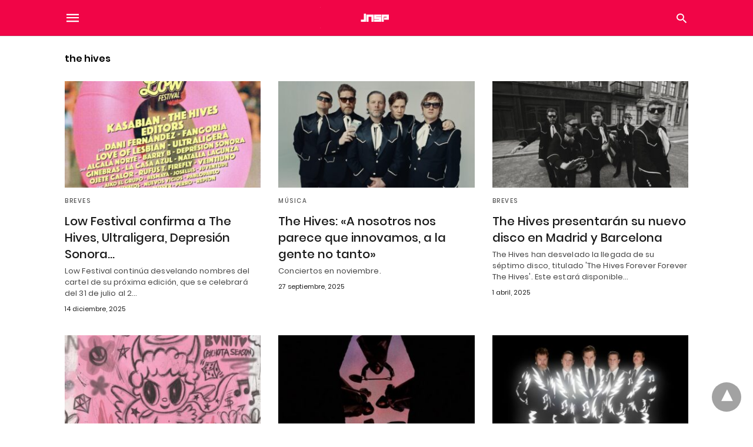

--- FILE ---
content_type: text/html; charset=UTF-8
request_url: https://jenesaispop.com/noticias/the-hives/amp/
body_size: 17194
content:
<!doctype html> <html amp lang="es"> <head><script custom-element="amp-form" src="https://cdn.ampproject.org/v0/amp-form-latest.js" async></script> <meta charset="utf-8"> <link rel="preconnect" href="//cdn.ampproject.org"> <meta name="viewport" content="width=device-width">  <title>Noticias de the hives &#8211; jenesaispop.com</title> <meta name="description" content="Noticias de the hives" /> <link rel="canonical" href="https://jenesaispop.com/noticias/the-hives/" /> <link rel="next" href="https://jenesaispop.com/noticias/the-hives/page/2/" /> <meta property="og:locale" content="es_ES" /> <meta property="og:type" content="article" /> <meta property="og:title" content="Noticias de the hives &#8211; jenesaispop.com" /> <meta property="og:description" content="Noticias de the hives" /> <meta property="og:url" content="https://jenesaispop.com/noticias/the-hives/" /> <meta property="og:site_name" content="jenesaispop.com" /> <meta name="twitter:card" content="summary_large_image" /> <meta name="twitter:site" content="@jenesaispop" /> <script type="application/ld+json" class="yoast-schema-graph">{"@context":"https://schema.org","@graph":[{"@type":"CollectionPage","@id":"https://jenesaispop.com/noticias/the-hives/","url":"https://jenesaispop.com/noticias/the-hives/","name":"Noticias de the hives &#8211; jenesaispop.com","isPartOf":{"@id":"https://jenesaispop.com/#website"},"primaryImageOfPage":{"@id":"https://jenesaispop.com/noticias/the-hives/#primaryimage"},"image":{"@id":"https://jenesaispop.com/noticias/the-hives/#primaryimage"},"thumbnailUrl":"https://jenesaispop.com/wp-content/uploads/2025/12/Cartel-Low-Festival-2026-confirmaciones-diciembre-1.jpg","description":"Noticias de the hives","breadcrumb":{"@id":"https://jenesaispop.com/noticias/the-hives/#breadcrumb"},"inLanguage":"es"},{"@type":"ImageObject","inLanguage":"es","@id":"https://jenesaispop.com/noticias/the-hives/#primaryimage","url":"https://jenesaispop.com/wp-content/uploads/2025/12/Cartel-Low-Festival-2026-confirmaciones-diciembre-1.jpg","contentUrl":"https://jenesaispop.com/wp-content/uploads/2025/12/Cartel-Low-Festival-2026-confirmaciones-diciembre-1.jpg","width":900,"height":1125},{"@type":"BreadcrumbList","@id":"https://jenesaispop.com/noticias/the-hives/#breadcrumb","itemListElement":[{"@type":"ListItem","position":1,"name":"Home","item":"https://jenesaispop.com/"},{"@type":"ListItem","position":2,"name":"the hives"}]},{"@type":"WebSite","@id":"https://jenesaispop.com/#website","url":"https://jenesaispop.com/","name":"jenesaispop.com","description":"Noticias y actualidad musical independiente","publisher":{"@id":"https://jenesaispop.com/#organization"},"potentialAction":[{"@type":"SearchAction","target":{"@type":"EntryPoint","urlTemplate":"https://jenesaispop.com/?s={search_term_string}"},"query-input":{"@type":"PropertyValueSpecification","valueRequired":true,"valueName":"search_term_string"}}],"inLanguage":"es"},{"@type":"Organization","@id":"https://jenesaispop.com/#organization","name":"jenesaispop","url":"https://jenesaispop.com/","logo":{"@type":"ImageObject","inLanguage":"es","@id":"https://jenesaispop.com/#/schema/logo/image/","url":"https://jenesaispop.com/wp-content/uploads/2020/06/jnsp-positivo-grande.png","contentUrl":"https://jenesaispop.com/wp-content/uploads/2020/06/jnsp-positivo-grande.png","width":1366,"height":768,"caption":"jenesaispop"},"image":{"@id":"https://jenesaispop.com/#/schema/logo/image/"},"sameAs":["https://www.facebook.com/Jenesaispop","https://x.com/jenesaispop"]}]}</script>  <link rel="icon" href="https://jenesaispop.com/wp-content/uploads/2018/02/cropped-jnsp-logo-alta2-32x32.png" sizes="32x32" /> <link rel="icon" href="https://jenesaispop.com/wp-content/uploads/2018/02/cropped-jnsp-logo-alta2-192x192.png" sizes="192x192" /> <link rel="apple-touch-icon" href="https://jenesaispop.com/wp-content/uploads/2018/02/cropped-jnsp-logo-alta2-180x180.png" /> <meta name="msapplication-TileImage" content="https://jenesaispop.com/wp-content/uploads/2018/02/cropped-jnsp-logo-alta2-270x270.png" /> <link rel="next" href="https://jenesaispop.com/noticias/the-hives/amp/page/2/" /> <meta name="amp-google-client-id-api" content="googleanalytics"> <meta name="generator" content="AMP for WP 1.0.99.1" /> <link rel="preload" as="font" href="https://jenesaispop.com/wp-content/plugins/accelerated-mobile-pages/templates/design-manager/swift/fonts/icomoon.ttf" type="font/ttf" crossorigin> <link rel="preload" as="script" href="https://cdn.ampproject.org/v0.js"> <script custom-element="amp-bind" src="https://cdn.ampproject.org/v0/amp-bind-latest.js" async></script> <script custom-element="amp-consent" src="https://cdn.ampproject.org/v0/amp-consent-0.1.js" async></script>  <script custom-element="amp-geo" src="https://cdn.ampproject.org/v0/amp-geo-0.1.js" async></script> <script custom-element="amp-analytics" src="https://cdn.ampproject.org/v0/amp-analytics-latest.js" async></script> <script custom-element="amp-ad" src="https://cdn.ampproject.org/v0/amp-ad-0.1.js" async></script>  <script custom-element="amp-sticky-ad" src="https://cdn.ampproject.org/v0/amp-sticky-ad-latest.js" async></script> <script src="https://cdn.ampproject.org/v0.js" async></script> <style amp-boilerplate>body{-webkit-animation:-amp-start 8s steps(1,end) 0s 1 normal both;-moz-animation:-amp-start 8s steps(1,end) 0s 1 normal both;-ms-animation:-amp-start 8s steps(1,end) 0s 1 normal both;animation:-amp-start 8s steps(1,end) 0s 1 normal both}@-webkit-keyframes -amp-start{from{visibility:hidden}to{visibility:visible}}@-moz-keyframes -amp-start{from{visibility:hidden}to{visibility:visible}}@-ms-keyframes -amp-start{from{visibility:hidden}to{visibility:visible}}@-o-keyframes -amp-start{from{visibility:hidden}to{visibility:visible}}@keyframes -amp-start{from{visibility:hidden}to{visibility:visible}}</style><noscript><style amp-boilerplate>body{-webkit-animation:none;-moz-animation:none;-ms-animation:none;animation:none}</style></noscript> <style amp-custom> @font-face{font-family:'Poppins';font-display:swap;font-style:normal;font-weight:300;src:local('Poppins Light'), local('Poppins-Light'), url('https://jenesaispop.com/wp-content/plugins/accelerated-mobile-pages/templates/design-manager/swift/fonts/Poppins-Light.ttf')}@font-face{font-family:'Poppins';font-display:swap;font-style:normal;font-weight:400;src:local('Poppins Regular'), local('Poppins-Regular'), url('https://jenesaispop.com/wp-content/plugins/accelerated-mobile-pages/templates/design-manager/swift/fonts/Poppins-Regular.ttf')}@font-face{font-family:'Poppins';font-display:swap;font-style:normal;font-weight:500;src:local('Poppins Medium'), local('Poppins-Medium'), url('https://jenesaispop.com/wp-content/plugins/accelerated-mobile-pages/templates/design-manager/swift/fonts/Poppins-Medium.ttf')}@font-face{font-family:'Poppins';font-display:swap;font-style:normal;font-weight:600;src:local('Poppins SemiBold'), local('Poppins-SemiBold'), url('https://jenesaispop.com/wp-content/plugins/accelerated-mobile-pages/templates/design-manager/swift/fonts/Poppins-SemiBold.ttf')}@font-face{font-family:'Poppins';font-display:swap;font-style:normal;font-weight:700;src:local('Poppins Bold'), local('Poppins-Bold'), url('https://jenesaispop.com/wp-content/plugins/accelerated-mobile-pages/templates/design-manager/swift/fonts/Poppins-Bold.ttf')}body{font-family:'Poppins', sans-serif;font-size:16px;line-height:1.25}ol, ul{list-style-position:inside}p, ol, ul, figure{margin:0 0 1em;padding:0}a, a:active, a:visited{text-decoration:none;color:#f10547}body a:hover{color:#f10547}pre{white-space:pre-wrap}.left{float:left}.right{float:right}.hidden, .hide, .logo .hide{display:none}.screen-reader-text{border:0;clip:rect(1px, 1px, 1px, 1px);clip-path:inset(50%);height:1px;margin:-1px;overflow:hidden;padding:0;position:absolute;width:1px;word-wrap:normal}.clearfix{clear:both}blockquote{background:#f1f1f1;margin:10px 0 20px 0;padding:15px}blockquote p:last-child{margin-bottom:0}.amp-wp-unknown-size img{object-fit:contain}.amp-wp-enforced-sizes{max-width:100%}html,body,div,span,object,iframe,h1,h2,h3,h4,h5,h6,p,blockquote,pre,abbr,address,cite,code,del,dfn,em,img,ins,kbd,q,samp,small,strong,sub,sup,var,b,i,dl,dt,dd,ol,ul,li,fieldset,form,label,legend,table,caption,tbody,tfoot,thead,tr,th,td,article,aside,canvas,details,figcaption,figure,footer,header,hgroup,menu,nav,section,summary,time,mark,audio,video{margin:0;padding:0;border:0;outline:0;font-size:100%;vertical-align:baseline;background:transparent}body{line-height:1}article,aside,details,figcaption,figure,footer,header,hgroup,menu,nav,section{display:block}nav ul{list-style:none}blockquote,q{quotes:none}blockquote:before,blockquote:after,q:before,q:after{content:none}a{margin:0;padding:0;font-size:100%;vertical-align:baseline;background:transparent}table{border-collapse:collapse;border-spacing:0}hr{display:block;height:1px;border:0;border-top:1px solid #ccc;margin:1em 0;padding:0}input,select{vertical-align:middle}*,*:after,*:before{box-sizing:border-box;-ms-box-sizing:border-box;-o-box-sizing:border-box}.alignright{float:right;margin-left:10px}.alignleft{float:left;margin-right:10px}.aligncenter{display:block;margin-left:auto;margin-right:auto;text-align:center}amp-iframe{max-width:100%;margin-bottom:20px}amp-wistia-player{margin:5px 0px}.wp-caption{padding:0}figcaption,.wp-caption-text{font-size:12px;line-height:1.5em;margin:0;padding:.66em 10px .75em;text-align:center}amp-carousel > amp-img > img{object-fit:contain}.amp-carousel-container{position:relative;width:100%;height:100%}.amp-carousel-img img{object-fit:contain}amp-instagram{box-sizing:initial}figure.aligncenter amp-img{margin:0 auto}.rr span,.loop-date,.fbp-cnt .amp-author,.display-name,.author-name{color:#191919}.fsp-cnt .loop-category li{padding:8px 0px}.fbp-cnt h2.loop-title{padding:8px 0px}.cntr{max-width:1100px;margin:0 auto;width:100%;padding:0px 20px}@font-face{font-family:'icomoon';font-display:swap;font-style:normal;font-weight:normal;src:local('icomoon'), local('icomoon'), url('https://jenesaispop.com/wp-content/plugins/accelerated-mobile-pages/templates/design-manager/swift/fonts/icomoon.ttf')}header .cntr{max-width:1100px;margin:0 auto}.h_m{position:static;background:rgba(241,5,71,1);border-bottom:1px solid;border-color:rgba(0,0,0,0.12);padding:0 0 0 0;margin:0 0 0 0}.content-wrapper{margin-top:0px}.h_m_w{width:100%;clear:both;display:inline-flex;height:60px}.icon-src:before{content:"\e8b6";font-family:'icomoon';font-size:23px}.isc:after{content:"\e8cc";font-family:'icomoon';font-size:20px}.h-ic a:after, .h-ic a:before{color:rgba(255,255,255,1)}.h-ic{margin:0px 10px;align-self:center}.amp-logo a{line-height:0;display:inline-block;margin:0;font-size:17px;font-weight:700;text-transform:uppercase;display:inline-block;color:rgba(255,255,255,1)}.logo h1{margin:0;font-size:17px;font-weight:700;text-transform:uppercase;display:inline-block}.h-srch a{line-height:1;display:block}.amp-logo amp-img{margin:0 auto}@media(max-width:480px){.h-sing{font-size:13px}}.logo{z-index:2;flex-grow:1;align-self:center;text-align:center;line-height:0}.h-1{display:flex;order:1}.h-nav{order:-1;align-self:center;flex-basis:30px}.h-ic:last-child{margin-right:0}.lb-t{position:fixed;top:-50px;width:100%;width:100%;opacity:0;transition:opacity .5s ease-in-out;overflow:hidden;z-index:9;background:rgba(20,20,22,0.9)}.lb-t img{margin:auto;position:absolute;top:0;left:0;right:0;bottom:0;max-height:0%;max-width:0%;border:3px solid white;box-shadow:0px 0px 8px rgba(0,0,0,.3);box-sizing:border-box;transition:.5s ease-in-out}a.lb-x{display:block;width:50px;height:50px;box-sizing:border-box;background:tranparent;color:black;text-decoration:none;position:absolute;top:-80px;right:0;transition:.5s ease-in-out}a.lb-x:after{content:"\e5cd";font-family:'icomoon';font-size:30px;line-height:0;display:block;text-indent:1px;color:rgba(255,255,255,0.8)}.lb-t:target{opacity:1;top:0;bottom:0;left:0;z-index:2}.lb-t:target img{max-height:100%;max-width:100%}.lb-t:target a.lb-x{top:25px}.lb img{cursor:pointer}.lb-btn form{position:absolute;top:200px;left:0;right:0;margin:0 auto;text-align:center}.lb-btn .s{padding:10px}.lb-btn .icon-search{padding:10px;cursor:pointer}.amp-search-wrapper{width:80%;margin:0 auto;position:relative}.overlay-search:before{content:"\e8b6";font-family:'icomoon';font-size:24px;position:absolute;right:0;cursor:pointer;top:4px;color:rgba(255,255,255,0.8)}.amp-search-wrapper .icon-search{cursor:pointer;background:transparent;border:none;display:inline-block;width:30px;height:30px;opacity:0;position:absolute;z-index:100;right:0;top:0}.lb-btn .s{padding:10px;background:transparent;border:none;border-bottom:1px solid #504c4c;width:100%;color:rgba(255,255,255,0.8)}.m-ctr{background:rgba(20,20,22,0.9)}.tg, .fsc{display:none}.fsc{width:100%;height:-webkit-fill-available;position:absolute;cursor:pointer;top:0;left:0;z-index:9}.tg:checked + .hamb-mnu > .m-ctr{margin-left:0;border-right:1px solid}.tg:checked + .hamb-mnu > .m-ctr .c-btn{position:fixed;right:5px;top:5px;background:rgba(20,20,22,0.9);border-radius:50px}.m-ctr{margin-left:-100%;float:left}.tg:checked + .hamb-mnu > .fsc{display:block;background:rgba(0,0,0,.9);height:100%}.t-btn, .c-btn{cursor:pointer}.t-btn:after{content:"\e5d2";font-family:"icomoon";font-size:28px;display:inline-block;color:rgba(255,255,255,1)}.c-btn:after{content:"\e5cd";font-family:"icomoon";font-size:20px;color:rgba(255,255,255,0.8);line-height:0;display:block;text-indent:1px}.c-btn{float:right;padding:15px 5px}header[style] label.c-btn, header[style] .lb-t:target a.lb-x{margin-top:30px}.m-ctr{transition:margin 0.3s ease-in-out}.m-ctr{width:90%;height:100%;position:absolute;z-index:99;padding:2% 0% 100vh 0%}.m-menu{display:inline-block;width:100%;padding:2px 20px 10px 20px}.m-scrl{overflow-y:scroll;display:inline-block;width:100%;max-height:94vh}.m-menu .amp-menu .toggle:after{content:"\e313";font-family:'icomoon';font-size:25px;display:inline-block;top:1px;padding:5px;transform:rotate(270deg);right:0;left:auto;cursor:pointer;border-radius:35px;color:rgba(255,255,255,0.8)}.m-menu .amp-menu li.menu-item-has-children:after{display:none}.m-menu .amp-menu li ul{font-size:14px}.m-menu .amp-menu{list-style-type:none;padding:0}.m-menu .amp-menu > li a{color:rgba(255,255,255,0.8);padding:12px 7px;margin-bottom:0;display:inline-block}.menu-btn{margin-top:30px;text-align:center}.menu-btn a{color:#fff;border:2px solid #ccc;padding:15px 30px;display:inline-block}.amp-menu li.menu-item-has-children>ul>li{width:100%}.m-menu .amp-menu li.menu-item-has-children>ul>li{padding-left:0;border-bottom:1px solid;margin:0px 10px}.m-menu .link-menu .toggle{width:100%;height:100%;position:absolute;top:0px;right:0;cursor:pointer}.m-menu .amp-menu .sub-menu li:last-child{border:none}.m-menu .amp-menu a{padding:7px 15px}.m-menu > li{font-size:17px}.amp-menu .toggle:after{position:absolute}.m-menu .toggle{float:right}.m-menu input{display:none}.m-menu .amp-menu [id^=drop]:checked + label + ul{display:block}.m-menu .amp-menu [id^=drop]:checked + .toggle:after{transform:rotate(360deg)}.hamb-mnu ::-webkit-scrollbar{display:none}.p-m-fl{width:100%;border-bottom:1px solid rgba(0, 0, 0, 0.05);background:rgba(239,239,239,1)}.p-menu{width:100%;text-align:center;margin:0px auto;padding:0px 25px 0px 25px}.p-menu ul li{display:inline-block;margin-right:21px;font-size:12px;line-height:20px;letter-spacing:1px;font-weight:400;position:relative}.p-menu ul li a{color:rgba(53,53,53,1);padding:12px 0px 12px 0px;display:inline-block}.p-menu input{display:none}.p-menu .amp-menu .toggle:after{display:none}.p-menu{white-space:nowrap}@media(max-width:768px){.p-menu{overflow:scroll}}.hmp{margin-top:34px;display:inline-block;width:100%}.fbp{width:100%;display:flex;flex-wrap:wrap;margin:15px 15px 20px 15px}.fbp-img a{display:block;line-height:0}.fbp-c{flex:1 0 100%}.fbp-img{flex-basis:calc(65%);margin-right:30px}.fbp-cnt{flex-basis:calc(31%)}.fbp-cnt .loop-category{margin-bottom:12px}.fsp-cnt .loop-category{margin-bottom:7px}.fsp-cnt .loop-category li{font-weight:500}.fbp-cnt h2{margin:0px;font-size:32px;line-height:38px;font-weight:700}.fbp-cnt h2 a{color:#191919}.fbp-cnt .amp-author, .fsp-cnt .amp-author{padding-left:6px}.fbp:hover .author-name a{text-decoration:underline}.fbp-cnt .author-details a{color:#808080}.fbp-cnt .author-details a:hover{color:#005be2}.loop-wrapper{display:flex;flex-wrap:wrap;margin:-15px}.loop-category li{display:inline-block;list-style-type:none;margin-right:10px;font-size:10px;font-weight:600;letter-spacing:1.5px}.loop-category li a{color:#555;text-transform:uppercase}.loop-category li:hover a{color:#f10547}.fbp-cnt p, .fsp-cnt p{color:#444;font-size:13px;line-height:1.5;letter-spacing:0.10px;word-break:break-word}.fbp:hover h2 a, .fsp:hover h2 a{color:#f10547}.fsp h2 a, .fsp h3 a{color:#191919}.fsp{margin:15px;flex-basis:calc(33.33% - 30px)}.fsp-img{margin-bottom:10px}.fsp h2, .fsp h3{margin:0px 0px 5px 0px;font-size:20px;line-height:1.4;font-weight:500}.at-dt,.pt-dt{font-size:11px;color:#757575;margin:12px 0px 9px 0px;display:inline-flex}.arch-tlt{margin:30px 0px 30px;display:inline-block;width:100%}.amp-archive-title, .amp-loop-label{font-weight:600}.amp-archive-desc, .amp-archive-image{font-size:14px;margin:8px 0px 0px 0px;color:#333;line-height:20px}.author-img amp-img{border-radius:50%;margin:0px 12px 10px 0px;display:block;width:50px}.author-img{float:left}.amp-sub-archives{margin:10px 0px 0px 10px}.amp-sub-archives ul li{list-style-type:none;display:inline-block;font-size:12px;margin-right:10px;font-weight:500}.amp-sub-archives ul li a{color:#005be2}.loop-pagination{margin:20px 0px 20px 0px}.right a, .left a{background:#f10547;padding:8px 22px 12px 25px;color:#fff;line-height:1;border-radius:46px;font-size:14px;display:inline-block}.right a:hover, .left a:hover{color:#fff}.right a:after{content:"\00BB";display:inline-block;padding-left:6px;font-size:20px;line-height:20px;height:20px;position:relative;top:1px}.left a:before{content:"\00AB";display:inline-block;padding-right:6px;font-size:20px;line-height:20px;height:20px;position:relative;top:1px}.cntn-wrp.srch p{margin:30px 0px 30px 0px}.cntn-wrp.srch{font-size:18px;color:#000;line-height:1.7;word-wrap:break-word;font-family:'Poppins', sans-serif}@media(max-width:1110px){.amppb-fluid .col{max-width:95%}.sf-img .wp-caption-text{width:100%;padding:10px 40px}.fbp-img{flex-basis:calc(64%)}.fbp-img amp-img img{width:100%}.fbp-cnt h2{font-size:28px;line-height:34px}}@media(max-width:768px){.fbp-img{flex-basis:calc(100%);margin-right:0}.hmp{margin:0}.fbp-cnt{float:none;width:100%;margin-left:0px;margin-top:10px;display:inline-block}.fbp-cnt .loop-category{margin-bottom:5px}.fbp{margin:15px}.fbp-cnt p{margin-top:8px}.fsp{flex-basis:calc(100% - 30px)}.fsp-img{width:40%;float:left;margin-right:20px}.fsp-cnt{width:54%;float:left}.at-dt,.pt-dt{margin:10px 0px 0px 0px}.hmp .loop-wrapper{margin-top:0}.arch-tlt{margin:20px 0px}.amp-loop-label{font-size:16px}.loop-wrapper h2{font-size:24px;font-weight:600}}@media(max-width:480px){.cntr.b-w{padding:0px}.at-dt,.pt-dt{margin:7px 0px 0px 0px}.right, .left{float:none;text-align:center}.right{margin-bottom:30px}.fsp-img{width:100%;float:none;margin-right:0px}.fsp-cnt{width:100%;float:none;padding:0px 15px 0px 14px}.fsp{border:none;padding:0}.fbp-cnt{margin:0;padding:12px}.tg:checked + .hamb-mnu > .m-ctr .c-btn{position:fixed;right:5px;top:35px}}@media(max-width:425px){.hmp .loop-wrapper{margin:0}.hmp .fbp{margin:0px 0px 15px 0px}.hmp .fsp{flex-basis:calc(100% - 0px);margin:15px 0px}.amp-archive-title, .amp-loop-label{padding:0 20px}.amp-sub-archives{margin:10px 0px 0px 30px}.author-img{padding-left:20px}.amp-archive-desc{padding:0px 20px}.loop-pagination{margin:15px 0px 15px 0px}}@media(max-width:375px){.fbp-cnt p, .fsp-cnt p{line-height:19px;letter-spacing:0}}@media(max-width:320px){.right a, .left a{padding:10px 30px 14px}}.m-srch #amp-search-submit{cursor:pointer;background:transparent;border:none;display:inline-block;width:30px;height:30px;opacity:0;position:absolute;z-index:100;right:0;top:0}.m-srch .amp-search-wrapper{border:1px solid rgba(255,255,255,0.8);background:rgba(255,255,255,0.8);width:100%;border-radius:60px}.m-srch .s{padding:10px 15px;border:none;width:100%;color:rgba(20,20,22,0.9);background:rgba(255,255,255,0.8);border-radius:60px}.m-srch{border-top:1px solid;padding:20px}.m-srch .overlay-search:before{color:rgba(20,20,22,0.9);padding-right:10px;top:6px}.cp-rgt{font-size:11px;line-height:1.2;color:rgba(255,255,255,0.8);padding:20px;text-align:center;border-top:1px solid}.cp-rgt a{color:rgba(255,255,255,0.8);border-bottom:1px solid rgba(255,255,255,0.8);margin-left:10px}.cp-rgt .view-non-amp{display:none}a.btt:hover{cursor:pointer}.footer{margin-top:80px}.f-menu ul li .sub-menu{display:none}.f-menu ul li{display:inline-block;margin-right:20px}.f-menu ul li a{padding:0;color:#575656}.f-menu ul > li:hover a{color:#f10547}.f-menu{font-size:14px;line-height:1.4;margin-bottom:30px}.rr{font-size:12px;color:rgba(136,136,136,1)}.rr span{margin:0 10px 0 0px}.f-menu ul li.menu-item-has-children:hover > ul{display:none}.f-menu ul li.menu-item-has-children:after{display:none}.f-w{display:inline-flex;width:100%;flex-wrap:wrap;margin:15px -15px 0px}.f-w-f2{text-align:center;border-top:1px solid rgba(238,238,238,1);padding:50px 0 50px 0}.w-bl{margin-left:0;display:flex;flex-direction:column;position:relative;flex:1 0 22%;margin:0 15px 30px;line-height:1.5;font-size:14px}.w-bl h4{font-size:12px;font-weight:500;margin-bottom:20px;text-transform:uppercase;letter-spacing:1px;padding-bottom:4px}.w-bl ul li{list-style-type:none;margin-bottom:15px}.w-bl ul li:last-child{margin-bottom:0}.w-bl ul li a{text-decoration:none}.w-bl .menu li .sub-menu, .w-bl .lb-x{display:none}.w-bl .menu li .sub-menu, .w-bl .lb-x{display:none}.w-bl table{border-collapse:collapse;margin:0 0 1.5em;width:100%}.w-bl tr{border-bottom:1px solid #eee}.w-bl th, .w-bl td{text-align:center}.w-bl td{padding:0.4em}.w-bl th:first-child, .w-bl td:first-child{padding-left:0}.w-bl thead th{border-bottom:2px solid #bbb;padding-bottom:0.5em;padding:0.4em}.w-bl .calendar_wrap caption{font-size:14px;margin-bottom:10px}.w-bl form{display:inline-flex;flex-wrap:wrap;align-items:center}.w-bl .search-submit{text-indent:-9999px;padding:0;margin:0;background:transparent;line-height:0;display:inline-block;opacity:0}.w-bl .search-button:after{content:"\e8b6";font-family:'icomoon';font-size:23px;display:inline-block;cursor:pointer}.w-bl .search-field{border:1px solid #ccc;padding:6px 10px}.f-menu{font-size:14px;line-height:1.4;margin-bottom:30px}.f-menu ul li{display:inline-block;margin-right:20px}.f-menu .sub-menu{display:none}.rr{font-size:13px;color:rgba(136,136,136,1)}@media(max-width:768px){.footer{margin-top:60px}.w-bl{flex:1 0 22%}.f-menu ul li{margin-bottom:10px}}@media(max-width:480px){.footer{margin-top:50px}.f-w-f2{padding:25px 0px}.f-w{display:block;margin:15px 0px 0px}.w-bl{margin-bottom:40px}.w-bl{flex:100%}.w-bl ul li{margin-bottom:11px}.f-menu ul li{display:inline-block;line-height:1.8;margin-right:13px}.f-menu .amp-menu > li a{padding:0;font-size:12px;color:#7a7a7a}.rr{margin-top:15px;font-size:11px;line-height:1.8}}@media(max-width:425px){.footer{margin-top:35px}.w-bl h4{margin-bottom:15px}}.content-wrapper a, .breadcrumb ul li a, .srp ul li, .rr a{transition:all 0.3s ease-in-out 0s}[class^="icon-"], [class*=" icon-"]{font-family:'icomoon';speak:none;font-style:normal;font-weight:normal;font-variant:normal;text-transform:none;line-height:1;-webkit-font-smoothing:antialiased;-moz-osx-font-smoothing:grayscale}@media (min-width:768px){.wp-block-columns{display:flex}.wp-block-column{max-width:50%;margin:0px 10px}}amp-facebook-like{max-height:28px;top:6px;margin-right:10px}.ampforwp-blocks-gallery-caption{font-size:16px}.m-s-i li a.s_telegram:after{content:"\e93f"}.cntn-wrp h1, .cntn-wrp h2, .cntn-wrp h3, .cntn-wrp h4, .cntn-wrp h5, h6{margin-bottom:5px}.cntn-wrp h1{font-size:32px}.cntn-wrp h2{font-size:27px}.cntn-wrp h3{font-size:24px}.cntn-wrp h4{font-size:20px}.cntn-wrp h5{font-size:17px}.cntn-wrp h6{font-size:15px}figure.amp-featured-image{margin:10px 0}.amp-wp-content table, .cntn-wrp.artl-cnt table{height:auto}amp-img.amp-wp-enforced-sizes[layout=intrinsic] > img, .amp-wp-unknown-size > img{object-fit:contain}.rtl amp-carousel{direction:ltr}.rtl .amp-menu .toggle:after{left:0;right:unset}.sharedaddy li{display:none}sub{vertical-align:sub;font-size:small}sup{vertical-align:super;font-size:small}@media only screen and (max-width:480px){svg{max-width:250px;max-height:250px}}h2.amp-post-title{word-break:break-word;word-wrap:break-word}@media (min-width:768px){.artl-cnt .wp-block-column{max-width:100%}}.wp-block-jetpack-slideshow_container.swiper-container amp-selector{display:none}.wp-block-jetpack-slideshow_slide.amp-carousel-slide{height:auto;margin-bottom:20px}.btt{position:fixed;bottom:20px;right:20px;background:rgba(71, 71, 71, 0.5);color:#fff;border-radius:100%;width:50px;height:50px;text-decoration:none}.btt:hover{color:#fff;background:#474747}.btt:before{content:'\25be';display:block;font-size:35px;font-weight:600;color:#fff;transform:rotate(180deg);text-align:center;line-height:1.5}.has-text-align-left{text-align:left}.has-text-align-right{text-align:right}.has-text-align-center{text-align:center}.collapsible-captions amp-img img{object-fit:contain}.web-stories-list__story-poster amp-img{width:100%;height:100%}amp-sticky-ad{z-index:9999}.ampforwp-custom-banner-ad{text-align:center}.amp-ad-wrapper{padding-bottom:15px}.amp_ad_2, .amp_ad_3, .amp_ad_4{margin-top:15px}.gdpr{position:fixed;top:0;bottom:0;left:0;right:0;background:rgba(0, 0, 0, 0.7);color:#333;z-index:9999999;line-height:1.3;height:100vh;width:100vw}.gdpr_w{padding:2rem;background:#fff;max-width:700px;width:95%;margin:5% auto;text-align:center;position:fixed;left:0;right:0;margin:10% auto}.gdpr_t{margin-bottom:15px}.gdpr_t h3{font-size:30px;margin:0px 0 10px 0}.gdpr_t p{font-size:16px;line-height:1.45;margin:0}.gdpr_x{position:absolute;right:24px;top:16px;cursor:pointer}.gdpr_yn{margin-top:10px}.gdpr_yn form{display:inline}.gdpr_yn button{background:#37474F;border:none;color:#fff;padding:8px 30px;font-size:13px;margin:0 3px}.gdpr_yn .gdpr_n{background:#fff;color:#222;border:1px solid #999}amp-consent{margin-left:10px;top:2px;width:auto;background:transparent}.gdpr_fmi{width:100%;font-size:15px;line-height:1.45;margin:0}#footer .gdpr_fmi span, .gdpr_fmi span{display:inline-block}#footer .gdpr_fmi a{color:#f10547}@media(max-width:768px){.gdpr_w{width:85%;margin:0 auto;padding:1.5rem}}@media(max-width:700px){.gdpr_w{margin:0 auto;width:85%}}footer amp-consent.amp-active{z-index:9999;display:initial;position:inherit;height:20px;width:100%}body[class*="amp-iso-country-"] .amp-active{display:contents}#post-consent-ui{position:fixed;z-index:9999;left:45%;margin-top:10px;top:0}amp-web-push-widget button.amp-subscribe{display:inline-flex;align-items:center;border-radius:5px;border:0;box-sizing:border-box;margin:0;padding:10px 15px;cursor:pointer;outline:none;font-size:15px;font-weight:500;background:#4A90E2;margin-top:7px;color:white;box-shadow:0 1px 1px 0 rgba(0, 0, 0, 0.5);-webkit-tap-highlight-color:rgba(0, 0, 0, 0)}.wp-block-jetpack-rating-star span:not([aria-hidden="true"]){display:none}.amp-logo amp-img{width:190px}.amp-menu input{display:none}.amp-menu li.menu-item-has-children ul{display:none}.amp-menu li{position:relative;display:block}.amp-menu > li a{display:block} .icon-widgets:before{content:"\e1bd"}.icon-search:before{content:"\e8b6"}.icon-shopping-cart:after{content:"\e8cc"}.amp-ad-wrapper{text-align:center}.cntn-wrp{font-family:'Merriweather', serif}</style> </head> <body data-amp-auto-lightbox-disable class="body archives_body archive-1745945 amp-archive post 1.0.99.1"> <div id="backtotop"></div><header class="header h_m h_m_1" > <input type="checkbox" id="offcanvas-menu" on="change:AMP.setState({ offcanvas_menu: (event.checked ? true : false) })" [checked] = "offcanvas_menu" class="tg" /> <div class="hamb-mnu"> <aside class="m-ctr"> <div class="m-scrl"> <div class="menu-heading clearfix"> <label for="offcanvas-menu" class="c-btn"></label> </div> <nav class="m-menu"> <ul id="menu-menu-home" class="amp-menu"><li id="menu-item-408384" class="menu-item menu-item-type-custom menu-item-object-custom menu-item-first menu-item-408384"><a href="https://jenesaispop.com/category/musica/podcast-jenesaispop-revelacion-o-timo/" class="dropdown-toggle" data-toggle="dropdown">Podcast</a></li> <li id="menu-item-223761" class="menu-item menu-item-type-taxonomy menu-item-object-category menu-item-223761"><a href="https://jenesaispop.com/category/recomendados/" class="dropdown-toggle" data-toggle="dropdown">Discos Recomendados</a></li> <li id="menu-item-407975" class="menu-item menu-item-type-taxonomy menu-item-object-category menu-item-407975"><a href="https://jenesaispop.com/category/musica/la-cancion-del-dia/" class="dropdown-toggle" data-toggle="dropdown">Canción del Día</a></li> <li id="menu-item-407976" class="menu-item menu-item-type-taxonomy menu-item-object-category menu-item-407976"><a href="https://jenesaispop.com/category/musica/playlists/" class="dropdown-toggle" data-toggle="dropdown">Playlists</a></li> <li id="menu-item-407977" class="menu-item menu-item-type-custom menu-item-object-custom menu-item-407977"><a href="https://jenesaispop.com/2026/" class="dropdown-toggle" data-toggle="dropdown">Todas las noticias</a></li> <li id="menu-item-223767" class="menu-item menu-item-type-custom menu-item-object-custom menu-item-223767"><a href="http://jenesaispop.com/foros/" class="dropdown-toggle" data-toggle="dropdown">Foros</a></li> <li id="menu-item-407978" class="menu-item menu-item-type-custom menu-item-object-custom menu-item-407978"><a href="https://tienda.jenesaispop.com/" class="dropdown-toggle" data-toggle="dropdown">Tienda</a></li> </ul> </nav> <div class="m-srch"> <form role="search" method="get" class="amp-search" target="_top" action="https://jenesaispop.com"> <div class="amp-search-wrapper"> <label aria-label="Type your query" class="screen-reader-text" for="s">Escribe tu consulta y pulsa en INTRO:</label> <input type="text" placeholder="AMP" value="1" name="amp" class="hidden"/> <label aria-label="search text" for="search-text-58"></label> <input id="search-text-58" type="text" placeholder="Escribir aquí" value="" name="s" class="s" /> <label aria-label="Submit amp search" for="amp-search-submit" > <input type="submit" class="icon-search" value="Buscar" /> </label> <div class="overlay-search"> </div> </div> </form> </div> <div class="cp-rgt"> <span>Todos los derechos reservados</span><a class="view-non-amp" href="https://jenesaispop.com/noticias/the-hives/" title="Ver versión clásica">Ver versión clásica</a> </div> </div> </aside> <label for="offcanvas-menu" class="fsc"></label> <div class="cntr"> <div class="head h_m_w"> <div class="h-nav"> <label for="offcanvas-menu" class="t-btn"></label> </div> <div class="logo"> <div class="amp-logo"> <a href="https://jenesaispop.com/" title="jenesaispop.com" > <amp-img data-hero src="https://jenesaispop.com/wp-content/uploads/2018/02/jnsp-ancho.png" width="380" height="72" alt="jenesaispop.com" class="amp-logo" layout="responsive"></amp-img></a> </div> </div> <div class="h-1"> <div class="h-srch h-ic"> <a title="search" class="lb icon-src" href="#search"></a> <div class="lb-btn"> <div class="lb-t" id="search"> <form role="search" method="get" class="amp-search" target="_top" action="https://jenesaispop.com"> <div class="amp-search-wrapper"> <label aria-label="Type your query" class="screen-reader-text" for="s">Escribe tu consulta y pulsa en INTRO:</label> <input type="text" placeholder="AMP" value="1" name="amp" class="hidden"/> <label aria-label="search text" for="search-text-99"></label> <input id="search-text-99" type="text" placeholder="Escribir aquí" value="" name="s" class="s" /> <label aria-label="Submit amp search" for="amp-search-submit" > <input type="submit" class="icon-search" value="Buscar" /> </label> <div class="overlay-search"> </div> </div> </form> <a title="close" class="lb-x" href="#"></a> </div> </div> </div> </div> <div class="clearfix"></div> </div> </div> </div> </header> <div class="content-wrapper"> <div class="p-m-fl"> </div> <div class="cntr archive"> <div class="arch-tlt"> <h1 class="amp-archive-title">the hives</h1> </div> <div class="arch-dsgn"> <div class="arch-psts"> <div class='loop-wrapper'><div class="fsp"> <div class="fsp-img"> <div class="loop-img image-container"><a href="https://jenesaispop.com/2025/12/14/513039/low-festival-the-hives/amp/" title="Low Festival confirma a The Hives, Ultraligera, Depresión Sonora&#8230;"><amp-img data-hero src="https://jenesaispop.com/wp-content/uploads/2025/12/Cartel-Low-Festival-2026-confirmaciones-diciembre-1-346x188.jpg" width="346" height="188" layout=responsive class="" alt="Low Festival confirma a The Hives, Ultraligera, Depresión Sonora&#8230;"><amp-img fallback data-hero src="http://jenesaispop.com/wp-content/plugins/accelerated-mobile-pages/images/SD-default-image.png" width="346" height="188" layout=responsive class="" alt="Low Festival confirma a The Hives, Ultraligera, Depresión Sonora&#8230;"></amp-img></amp-img></a></div> </div> <div class="fsp-cnt"> <ul class="loop-category"><li class="amp-cat-30"><a href="https://jenesaispop.com/category/breves/amp/">Breves</a></li></ul> <h2 class='loop-title' ><a href="https://jenesaispop.com/2025/12/14/513039/low-festival-the-hives/amp/">Low Festival confirma a The Hives, Ultraligera, Depresión Sonora&#8230;</a></h2> <p class="loop-excerpt">Low Festival continúa desvelando nombres del cartel de su próxima edición, que se celebrará del 31 de julio al 2&hellip;</p> <div class="pt-dt"> <div class="loop-date">14 diciembre, 2025</div> </div> </div> </div> <div class="fsp"> <div class="fsp-img"> <div class="loop-img image-container"><a href="https://jenesaispop.com/2025/09/27/505967/the-hives-entrevista/amp/" title="The Hives: «A nosotros nos parece que innovamos, a la gente no tanto»"><amp-img data-hero src="https://jenesaispop.com/wp-content/uploads/2025/09/Legalize-living-lead-press-1-346x188.jpg" width="346" height="188" layout=responsive class="" alt="The Hives: «A nosotros nos parece que innovamos, a la gente no tanto»"><amp-img fallback data-hero src="http://jenesaispop.com/wp-content/plugins/accelerated-mobile-pages/images/SD-default-image.png" width="346" height="188" layout=responsive class="" alt="The Hives: «A nosotros nos parece que innovamos, a la gente no tanto»"></amp-img></amp-img></a></div> </div> <div class="fsp-cnt"> <ul class="loop-category"><li class="amp-cat-2"><a href="https://jenesaispop.com/category/musica/amp/">Música</a></li></ul> <h2 class='loop-title' ><a href="https://jenesaispop.com/2025/09/27/505967/the-hives-entrevista/amp/">The Hives: «A nosotros nos parece que innovamos, a la gente no tanto»</a></h2> <p class="loop-excerpt">Conciertos en noviembre.</p> <div class="pt-dt"> <div class="loop-date">27 septiembre, 2025</div> </div> </div> </div> <div class="fsp"> <div class="fsp-img"> <div class="loop-img image-container"><a href="https://jenesaispop.com/2025/04/01/495967/the-hives-conciertos-espana/amp/" title="The Hives presentarán su nuevo disco en Madrid y Barcelona"><amp-img data-hero src="https://jenesaispop.com/wp-content/uploads/2025/04/Lead-Press-Shot-cred.-Dean-Bradshaw-1-346x188.jpg" width="346" height="188" layout=responsive class="" alt="The Hives presentarán su nuevo disco en Madrid y Barcelona"><amp-img fallback data-hero src="http://jenesaispop.com/wp-content/plugins/accelerated-mobile-pages/images/SD-default-image.png" width="346" height="188" layout=responsive class="" alt="The Hives presentarán su nuevo disco en Madrid y Barcelona"></amp-img></amp-img></a></div> </div> <div class="fsp-cnt"> <ul class="loop-category"><li class="amp-cat-30"><a href="https://jenesaispop.com/category/breves/amp/">Breves</a></li></ul> <h2 class='loop-title' ><a href="https://jenesaispop.com/2025/04/01/495967/the-hives-conciertos-espana/amp/">The Hives presentarán su nuevo disco en Madrid y Barcelona</a></h2> <p class="loop-excerpt">The Hives han desvelado la llegada de su séptimo disco, titulado 'The Hives Forever Forever The Hives'. Este estará disponible&hellip;</p> <div class="pt-dt"> <div class="loop-date">1 abril, 2025</div> </div> </div> </div> <div class="fsp"> <div class="fsp-img"> <div class="loop-img image-container"><a href="https://jenesaispop.com/2023/08/21/461574/karol-g-listas/amp/" title="Karol G, top 1 en España; JUNGLE y The Hives, top 100"><amp-img data-hero src="https://jenesaispop.com/wp-content/uploads/2023/08/karol-bichota-season-346x188.jpg" width="346" height="188" layout=responsive class="" alt="Karol G, top 1 en España; JUNGLE y The Hives, top 100"><amp-img fallback data-hero src="http://jenesaispop.com/wp-content/plugins/accelerated-mobile-pages/images/SD-default-image.png" width="346" height="188" layout=responsive class="" alt="Karol G, top 1 en España; JUNGLE y The Hives, top 100"></amp-img></amp-img></a></div> </div> <div class="fsp-cnt"> <ul class="loop-category"><li class="amp-cat-30"><a href="https://jenesaispop.com/category/breves/amp/">Breves</a></li></ul> <h2 class='loop-title' ><a href="https://jenesaispop.com/2023/08/21/461574/karol-g-listas/amp/">Karol G, top 1 en España; JUNGLE y The Hives, top 100</a></h2> <p class="loop-excerpt">La jugada de hacer una “Bichota Season” de su disco ‘Mañana será bonito’ ha salido redonda a Karol G, que&hellip;</p> <div class="pt-dt"> <div class="loop-date">21 agosto, 2023</div> </div> </div> </div> <div class="fsp"> <div class="fsp-img"> <div class="loop-img image-container"><a href="https://jenesaispop.com/2023/08/18/461460/the-hives-death-randy-fitzsimmons/amp/" title="The Hives / The Death of Randy Fitzsimmons"><amp-img data-hero src="https://jenesaispop.com/wp-content/uploads/2023/08/hives-death-346x188.jpeg" width="346" height="188" layout=responsive class="" alt="The Hives / The Death of Randy Fitzsimmons"><amp-img fallback data-hero src="http://jenesaispop.com/wp-content/plugins/accelerated-mobile-pages/images/SD-default-image.png" width="346" height="188" layout=responsive class="" alt="The Hives / The Death of Randy Fitzsimmons"></amp-img></amp-img></a></div> </div> <div class="fsp-cnt"> <ul class="loop-category"><li class="amp-cat-2"><a href="https://jenesaispop.com/category/musica/amp/">Música</a></li></ul> <h2 class='loop-title' ><a href="https://jenesaispop.com/2023/08/18/461460/the-hives-death-randy-fitzsimmons/amp/">The Hives / The Death of Randy Fitzsimmons</a></h2> <p class="loop-excerpt">Érase una vez un montón de grupos de rock que lograron ponerse de moda, paradójicamente, justo con el cambio de&hellip;</p> <div class="pt-dt"> <div class="loop-date">18 agosto, 2023</div> </div> </div> </div> <div class="fsp"> <div class="fsp-img"> <div class="loop-img image-container"><a href="https://jenesaispop.com/2023/05/09/455645/hives-conciertos-entradas/amp/" title="The Hives anuncian 3 fechas en España"><amp-img data-hero src="https://jenesaispop.com/wp-content/uploads/2023/05/hives-346x188.jpg" width="346" height="188" layout=responsive class="" alt="The Hives anuncian 3 fechas en España"><amp-img fallback data-hero src="http://jenesaispop.com/wp-content/plugins/accelerated-mobile-pages/images/SD-default-image.png" width="346" height="188" layout=responsive class="" alt="The Hives anuncian 3 fechas en España"></amp-img></amp-img></a></div> </div> <div class="fsp-cnt"> <ul class="loop-category"><li class="amp-cat-30"><a href="https://jenesaispop.com/category/breves/amp/">Breves</a></li></ul> <h2 class='loop-title' ><a href="https://jenesaispop.com/2023/05/09/455645/hives-conciertos-entradas/amp/">The Hives anuncian 3 fechas en España</a></h2> <p class="loop-excerpt">The Hives presentarán en sala su primer disco en 10 años. Hace unos días daban las primeras pistas de ese&hellip;</p> <div class="pt-dt"> <div class="loop-date">9 mayo, 2023</div> </div> </div> </div> <div class="fsp"> <div class="fsp-img"> <div class="loop-img image-container"><a href="https://jenesaispop.com/2023/05/02/455241/hives-nuevo-disco/amp/" title="The Hives pasan de madurar en su primer disco en 10 años"><amp-img data-hero src="https://jenesaispop.com/wp-content/uploads/2023/05/the-hives-346x188.jpg" width="346" height="188" layout=responsive class="" alt="The Hives pasan de madurar en su primer disco en 10 años"><amp-img fallback data-hero src="http://jenesaispop.com/wp-content/plugins/accelerated-mobile-pages/images/SD-default-image.png" width="346" height="188" layout=responsive class="" alt="The Hives pasan de madurar en su primer disco en 10 años"></amp-img></amp-img></a></div> </div> <div class="fsp-cnt"> <ul class="loop-category"><li class="amp-cat-2"><a href="https://jenesaispop.com/category/musica/amp/">Música</a></li></ul> <h2 class='loop-title' ><a href="https://jenesaispop.com/2023/05/02/455241/hives-nuevo-disco/amp/">The Hives pasan de madurar en su primer disco en 10 años</a></h2> <p class="loop-excerpt">En tantísimos festivales has podido ver a The Hives en los últimos tiempos que quizás no habías caído en que&hellip;</p> <div class="pt-dt"> <div class="loop-date">2 mayo, 2023</div> </div> </div> </div> <div class="fsp"> <div class="fsp-img"> <div class="loop-img image-container"><a href="https://jenesaispop.com/2022/07/08/437358/hives-danza-invisible/amp/" title="The Hives, sustituidos por Danza Invisible en Weekend Beach"><amp-img data-hero src="https://jenesaispop.com/wp-content/uploads/2022/07/danzainvisible-346x188.jpg" width="346" height="188" layout=responsive class="" alt="The Hives, sustituidos por Danza Invisible en Weekend Beach"><amp-img fallback data-hero src="http://jenesaispop.com/wp-content/plugins/accelerated-mobile-pages/images/SD-default-image.png" width="346" height="188" layout=responsive class="" alt="The Hives, sustituidos por Danza Invisible en Weekend Beach"></amp-img></amp-img></a></div> </div> <div class="fsp-cnt"> <ul class="loop-category"><li class="amp-cat-2245"><a href="https://jenesaispop.com/category/actualidad/amp/">Actualidad</a></li></ul> <h2 class='loop-title' ><a href="https://jenesaispop.com/2022/07/08/437358/hives-danza-invisible/amp/">The Hives, sustituidos por Danza Invisible en Weekend Beach</a></h2> <p class="loop-excerpt">JENESAISPOP está haciendo un esfuerzo logístico sin precedentes al cubrir a la vez Bilbao BBK Live, Mad Cool y Cruïlla,&hellip;</p> <div class="pt-dt"> <div class="loop-date">8 julio, 2022</div> </div> </div> </div> <div class="fsp"> <div class="fsp-img"> <div class="loop-img image-container"><a href="https://jenesaispop.com/2021/09/16/419127/bilbao-bbk-live-udazkena-confirma-a-caribou-rigoberta-bandini-the-hives-teenage-fanclub/amp/" title="Bilbao BBK Live Udazkena confirma a Caribou, Rigoberta Bandini, The Hives, Teenage Fanclub&#8230;"><amp-img data-hero src="https://jenesaispop.com/wp-content/uploads/2021/03/arnal-bages-1-346x188.jpg" width="346" height="188" layout=responsive class="" alt="Bilbao BBK Live Udazkena confirma a Caribou, Rigoberta Bandini, The Hives, Teenage Fanclub&#8230;"><amp-img fallback data-hero src="http://jenesaispop.com/wp-content/plugins/accelerated-mobile-pages/images/SD-default-image.png" width="346" height="188" layout=responsive class="" alt="Bilbao BBK Live Udazkena confirma a Caribou, Rigoberta Bandini, The Hives, Teenage Fanclub&#8230;"></amp-img></amp-img></a></div> </div> <div class="fsp-cnt"> <ul class="loop-category"><li class="amp-cat-30"><a href="https://jenesaispop.com/category/breves/amp/">Breves</a></li></ul> <h2 class='loop-title' ><a href="https://jenesaispop.com/2021/09/16/419127/bilbao-bbk-live-udazkena-confirma-a-caribou-rigoberta-bandini-the-hives-teenage-fanclub/amp/">Bilbao BBK Live Udazkena confirma a Caribou, Rigoberta Bandini, The Hives, Teenage Fanclub&#8230;</a></h2> <p class="loop-excerpt">Bilbao BBK Live anuncia nuevo ciclo de conciertos que tendrá lugar este mismo año. Bilbao BBK Live Udazkena se celebrará&hellip;</p> <div class="pt-dt"> <div class="loop-date">16 septiembre, 2021</div> </div> </div> </div> <div class="fsp"> <div class="fsp-img"> <div class="loop-img image-container"><a href="https://jenesaispop.com/2021/01/23/405831/5-discos-que-escuchar-si-te-ha-gustado-drunk-tank-pink-de-shame/amp/" title="5 discos que escuchar si te ha gustado &#8216;Drunk Tank Pink&#8217; de shame"><amp-img data-hero src="https://jenesaispop.com/wp-content/uploads/2021/01/the-fall-grotesque-346x188.jpg" width="346" height="188" layout=responsive class="" alt="5 discos que escuchar si te ha gustado &#8216;Drunk Tank Pink&#8217; de shame"><amp-img fallback data-hero src="http://jenesaispop.com/wp-content/plugins/accelerated-mobile-pages/images/SD-default-image.png" width="346" height="188" layout=responsive class="" alt="5 discos que escuchar si te ha gustado &#8216;Drunk Tank Pink&#8217; de shame"></amp-img></amp-img></a></div> </div> <div class="fsp-cnt"> <ul class="loop-category"><li class="amp-cat-2"><a href="https://jenesaispop.com/category/musica/amp/">Música</a></li></ul> <h2 class='loop-title' ><a href="https://jenesaispop.com/2021/01/23/405831/5-discos-que-escuchar-si-te-ha-gustado-drunk-tank-pink-de-shame/amp/">5 discos que escuchar si te ha gustado &#8216;Drunk Tank Pink&#8217; de shame</a></h2> <p class="loop-excerpt">Recupera viejos trabajos de Wire, Talking Heads y The Fall si te ha gustado el último disco de shame. Disco&hellip;</p> <div class="pt-dt"> <div class="loop-date">23 enero, 2021</div> </div> </div> </div> <div class="fsp"> <div class="fsp-img"> <div class="loop-img image-container"><a href="https://jenesaispop.com/2019/06/28/366478/escucha-lo-nuevo-de-thom-yorke-kim-petras-the-black-keys-ed-sheeran-khalid-parade-chucho/amp/" title="Escucha lo nuevo de Thom Yorke, Kim Petras, The Black Keys, Ed Sheeran &#038; Khalid, Parade, Chucho&#8230;"><amp-img data-hero src="https://jenesaispop.com/wp-content/uploads/2019/06/kim-petras_clarity-346x188.jpg" width="346" height="188" layout=responsive class="" alt="Escucha lo nuevo de Thom Yorke, Kim Petras, The Black Keys, Ed Sheeran &#038; Khalid, Parade, Chucho&#8230;"><amp-img fallback data-hero src="http://jenesaispop.com/wp-content/plugins/accelerated-mobile-pages/images/SD-default-image.png" width="346" height="188" layout=responsive class="" alt="Escucha lo nuevo de Thom Yorke, Kim Petras, The Black Keys, Ed Sheeran &#038; Khalid, Parade, Chucho&#8230;"></amp-img></amp-img></a></div> </div> <div class="fsp-cnt"> <ul class="loop-category"><li class="amp-cat-2"><a href="https://jenesaispop.com/category/musica/amp/">Música</a></li></ul> <h2 class='loop-title' ><a href="https://jenesaispop.com/2019/06/28/366478/escucha-lo-nuevo-de-thom-yorke-kim-petras-the-black-keys-ed-sheeran-khalid-parade-chucho/amp/">Escucha lo nuevo de Thom Yorke, Kim Petras, The Black Keys, Ed Sheeran &#038; Khalid, Parade, Chucho&#8230;</a></h2> <p class="loop-excerpt">... Mala Rodríguez, J Balvin & Bad Bunny, Iggy Azalea, The Hives, Freddie Gibbs & Madlib, Korn, MUNA, Céline Dion,&hellip;</p> <div class="pt-dt"> <div class="loop-date">28 junio, 2019</div> </div> </div> </div> <div class="fsp"> <div class="fsp-img"> <div class="loop-img image-container"><a href="https://jenesaispop.com/2017/12/28/316705/bad-religion-the-hives-lagwagon-millencolin-txunami-xixon-pone-la-venta-entradas/amp/" title="Bad Religion, The Hives, Lagwagon&#8230; a Txunami Xixón, que saca a la venta primeros 2000 abonos"><amp-img data-hero src="https://jenesaispop.com/wp-content/uploads/2017/12/bad-religion-346x188.jpg" width="346" height="188" layout=responsive class="" alt="Bad Religion, The Hives, Lagwagon&#8230; a Txunami Xixón, que saca a la venta primeros 2000 abonos"><amp-img fallback data-hero src="http://jenesaispop.com/wp-content/plugins/accelerated-mobile-pages/images/SD-default-image.png" width="346" height="188" layout=responsive class="" alt="Bad Religion, The Hives, Lagwagon&#8230; a Txunami Xixón, que saca a la venta primeros 2000 abonos"></amp-img></amp-img></a></div> </div> <div class="fsp-cnt"> <ul class="loop-category"><li class="amp-cat-2245"><a href="https://jenesaispop.com/category/actualidad/amp/">Actualidad</a></li></ul> <h2 class='loop-title' ><a href="https://jenesaispop.com/2017/12/28/316705/bad-religion-the-hives-lagwagon-millencolin-txunami-xixon-pone-la-venta-entradas/amp/">Bad Religion, The Hives, Lagwagon&#8230; a Txunami Xixón, que saca a la venta primeros 2000 abonos</a></h2> <p class="loop-excerpt">Hoy 28 de diciembre se han puesto a la venta los primeros abonos de Tsunami Xixón 2018, que celebra su&hellip;</p> <div class="pt-dt"> <div class="loop-date">28 diciembre, 2017</div> </div> </div> </div> <div class="fsp"> <div class="fsp-img"> <div class="loop-img image-container"><a href="https://jenesaispop.com/2017/07/30/304802/low-festival-2017-sabado-retorno-las-viejas-glorias/amp/" title="Low Festival 2017 (sábado): el retorno de las viejas glorias"><amp-img data-hero src="https://jenesaispop.com/wp-content/uploads/2017/07/Captura_de_pantalla_2017-07-30_a_las_16_50_45-e1501426402122-346x188.jpg" width="346" height="188" layout=responsive class="" alt="Low Festival 2017 (sábado): el retorno de las viejas glorias"><amp-img fallback data-hero src="http://jenesaispop.com/wp-content/plugins/accelerated-mobile-pages/images/SD-default-image.png" width="346" height="188" layout=responsive class="" alt="Low Festival 2017 (sábado): el retorno de las viejas glorias"></amp-img></amp-img></a></div> </div> <div class="fsp-cnt"> <ul class="loop-category"><li class="amp-cat-2"><a href="https://jenesaispop.com/category/musica/amp/">Música</a></li></ul> <h2 class='loop-title' ><a href="https://jenesaispop.com/2017/07/30/304802/low-festival-2017-sabado-retorno-las-viejas-glorias/amp/">Low Festival 2017 (sábado): el retorno de las viejas glorias</a></h2> <p class="loop-excerpt">Si en la primera jornada del Low vimos conciertos repletos, visto el trasiego de asistentes durante la noche y la&hellip;</p> <div class="pt-dt"> <div class="loop-date">30 julio, 2017</div> </div> </div> </div> <div class="fsp"> <div class="fsp-img"> <div class="loop-img image-container"><a href="https://jenesaispop.com/2016/08/16/272589/asalto-al-trono-de-love-of-lesbian/amp/" title="Asalto al trono de Love of Lesbian"><amp-img data-hero src="https://jenesaispop.com/wp-content/uploads/2016/08/LB-Sonorama-viernes-346x188.jpg" width="346" height="188" layout=responsive class="" alt="Asalto al trono de Love of Lesbian"><amp-img fallback data-hero src="http://jenesaispop.com/wp-content/plugins/accelerated-mobile-pages/images/SD-default-image.png" width="346" height="188" layout=responsive class="" alt="Asalto al trono de Love of Lesbian"></amp-img></amp-img></a></div> </div> <div class="fsp-cnt"> <ul class="loop-category"><li class="amp-cat-1744303"><a href="https://jenesaispop.com/category/musica/columna/amp/">Columna</a></li><li class="amp-cat-22"><a href="https://jenesaispop.com/category/musica/conciertos/amp/">Conciertos</a></li><li class="amp-cat-2"><a href="https://jenesaispop.com/category/musica/amp/">Música</a></li></ul> <h2 class='loop-title' ><a href="https://jenesaispop.com/2016/08/16/272589/asalto-al-trono-de-love-of-lesbian/amp/">Asalto al trono de Love of Lesbian</a></h2> <p class="loop-excerpt">El público agolpado en las primeras filas del concierto de León Benavente reclamaba su actuación en el escenario principal del&hellip;</p> <div class="pt-dt"> <div class="loop-date">16 agosto, 2016</div> </div> </div> </div> <div class="fsp"> <div class="fsp-img"> <div class="loop-img image-container"><a href="https://jenesaispop.com/2016/07/05/265246/garorock-2016-un-festival-familiar-y-tambien-del-desfase/amp/" title="El parque de atracciones del desfase de Garorock 2016"><amp-img data-hero src="https://jenesaispop.com/wp-content/uploads/2016/07/mypictr_380x225-346x188.jpg" width="346" height="188" layout=responsive class="" alt="El parque de atracciones del desfase de Garorock 2016"><amp-img fallback data-hero src="http://jenesaispop.com/wp-content/plugins/accelerated-mobile-pages/images/SD-default-image.png" width="346" height="188" layout=responsive class="" alt="El parque de atracciones del desfase de Garorock 2016"></amp-img></amp-img></a></div> </div> <div class="fsp-cnt"> <ul class="loop-category"><li class="amp-cat-1744303"><a href="https://jenesaispop.com/category/musica/columna/amp/">Columna</a></li><li class="amp-cat-22"><a href="https://jenesaispop.com/category/musica/conciertos/amp/">Conciertos</a></li><li class="amp-cat-1"><a href="https://jenesaispop.com/category/general/amp/">General</a></li></ul> <h2 class='loop-title' ><a href="https://jenesaispop.com/2016/07/05/265246/garorock-2016-un-festival-familiar-y-tambien-del-desfase/amp/">El parque de atracciones del desfase de Garorock 2016</a></h2> <p class="loop-excerpt">Muse, M83, Disclosure y Savages, entre los artistas que actuaron. Descubre también qué artistas franceses fueron capaces de eclipsar a&hellip;</p> <div class="pt-dt"> <div class="loop-date">5 julio, 2016</div> </div> </div> </div> <div class="fsp"> <div class="fsp-img"> <div class="loop-img image-container"><a href="https://jenesaispop.com/2016/02/23/253116/the-hives-galantis-y-carlos-sadness-a-arenal-sound-2016/amp/" title="The Hives, Galantis y Carlos Sadness, a Arenal Sound 2016"><amp-img data-hero src="https://jenesaispop.com/wp-content/uploads/2016/02/066-346x188.jpg" width="346" height="188" layout=responsive class="" alt="The Hives, Galantis y Carlos Sadness, a Arenal Sound 2016"><amp-img fallback data-hero src="http://jenesaispop.com/wp-content/plugins/accelerated-mobile-pages/images/SD-default-image.png" width="346" height="188" layout=responsive class="" alt="The Hives, Galantis y Carlos Sadness, a Arenal Sound 2016"></amp-img></amp-img></a></div> </div> <div class="fsp-cnt"> <ul class="loop-category"><li class="amp-cat-30"><a href="https://jenesaispop.com/category/breves/amp/">Breves</a></li><li class="amp-cat-2"><a href="https://jenesaispop.com/category/musica/amp/">Música</a></li></ul> <h2 class='loop-title' ><a href="https://jenesaispop.com/2016/02/23/253116/the-hives-galantis-y-carlos-sadness-a-arenal-sound-2016/amp/">The Hives, Galantis y Carlos Sadness, a Arenal Sound 2016</a></h2> <p class="loop-excerpt">El festival Arenal Sound, que tendrá lugar este año del 4 al 7 de agosto en Burriana, sigue sumando artistas&hellip;</p> <div class="pt-dt"> <div class="loop-date">23 febrero, 2016</div> </div> </div> </div> <div class="fsp"> <div class="fsp-img"> <div class="loop-img image-container"><a href="https://jenesaispop.com/2014/07/26/197160/low-festival-viernes-belako-y-hives-incendian-benidorm/amp/" title="Low Festival viernes: Belako y The Hives incendian Benidorm"><amp-img data-hero src="https://jenesaispop.com/wp-content/uploads/2014/07/triangulodeamorbizarro-346x188.jpg" width="346" height="188" layout=responsive class="" alt="Low Festival viernes: Belako y The Hives incendian Benidorm"><amp-img fallback data-hero src="http://jenesaispop.com/wp-content/plugins/accelerated-mobile-pages/images/SD-default-image.png" width="346" height="188" layout=responsive class="" alt="Low Festival viernes: Belako y The Hives incendian Benidorm"></amp-img></amp-img></a></div> </div> <div class="fsp-cnt"> <ul class="loop-category"><li class="amp-cat-22"><a href="https://jenesaispop.com/category/musica/conciertos/amp/">Conciertos</a></li><li class="amp-cat-3438"><a href="https://jenesaispop.com/category/destacados/amp/">Destacados</a></li><li class="amp-cat-2"><a href="https://jenesaispop.com/category/musica/amp/">Música</a></li></ul> <h2 class='loop-title' ><a href="https://jenesaispop.com/2014/07/26/197160/low-festival-viernes-belako-y-hives-incendian-benidorm/amp/">Low Festival viernes: Belako y The Hives incendian Benidorm</a></h2> <p class="loop-excerpt">Crónica de la primera jornada del festival que se celebra en Benidorm.</p> <div class="pt-dt"> <div class="loop-date">26 julio, 2014</div> </div> </div> </div> <div class="fsp"> <div class="fsp-img"> <div class="loop-img image-container"><a href="https://jenesaispop.com/2014/02/27/173447/the-hives-y-klaxons-imponentes-en-el-primer-bcn-live/amp/" title="The Hives y Klaxons, imponentes en el primer BCN Live!"><amp-img data-hero src="https://jenesaispop.com/wp-content/uploads/2014/02/Sounds2-346x188.jpg" width="346" height="188" layout=responsive class="" alt="The Hives y Klaxons, imponentes en el primer BCN Live!"><amp-img fallback data-hero src="http://jenesaispop.com/wp-content/plugins/accelerated-mobile-pages/images/SD-default-image.png" width="346" height="188" layout=responsive class="" alt="The Hives y Klaxons, imponentes en el primer BCN Live!"></amp-img></amp-img></a></div> </div> <div class="fsp-cnt"> <ul class="loop-category"><li class="amp-cat-22"><a href="https://jenesaispop.com/category/musica/conciertos/amp/">Conciertos</a></li><li class="amp-cat-3438"><a href="https://jenesaispop.com/category/destacados/amp/">Destacados</a></li><li class="amp-cat-2"><a href="https://jenesaispop.com/category/musica/amp/">Música</a></li></ul> <h2 class='loop-title' ><a href="https://jenesaispop.com/2014/02/27/173447/the-hives-y-klaxons-imponentes-en-el-primer-bcn-live/amp/">The Hives y Klaxons, imponentes en el primer BCN Live!</a></h2> <p class="loop-excerpt">Crónicas también de los shows de The Sounds y Russian Red, que versionó 'Bitch' de Meredith Brooks.</p> <div class="pt-dt"> <div class="loop-date">27 febrero, 2014</div> </div> </div> </div> <div class="fsp"> <div class="fsp-img"> <div class="loop-img image-container"><a href="https://jenesaispop.com/2014/01/30/170236/klaxons-hives-y-russian-red-en-bcn-live-by-sony/amp/" title="Klaxons, Hives y Russian Red, en BCN Live! by Sony"><amp-img data-hero src="https://jenesaispop.com/wp-content/uploads/2014/01/BCNlive-346x188.jpg" width="346" height="188" layout=responsive class="" alt="Klaxons, Hives y Russian Red, en BCN Live! by Sony"><amp-img fallback data-hero src="http://jenesaispop.com/wp-content/plugins/accelerated-mobile-pages/images/SD-default-image.png" width="346" height="188" layout=responsive class="" alt="Klaxons, Hives y Russian Red, en BCN Live! by Sony"></amp-img></amp-img></a></div> </div> <div class="fsp-cnt"> <ul class="loop-category"><li class="amp-cat-1"><a href="https://jenesaispop.com/category/general/amp/">General</a></li><li class="amp-cat-2"><a href="https://jenesaispop.com/category/musica/amp/">Música</a></li></ul> <h2 class='loop-title' ><a href="https://jenesaispop.com/2014/01/30/170236/klaxons-hives-y-russian-red-en-bcn-live-by-sony/amp/">Klaxons, Hives y Russian Red, en BCN Live! by Sony</a></h2> <p class="loop-excerpt">Plaza sólo para 1500 personas en un nuevo festival que se celebra en febrero.</p> <div class="pt-dt"> <div class="loop-date">30 enero, 2014</div> </div> </div> </div> <div class="fsp"> <div class="fsp-img"> <div class="loop-img image-container"><a href="https://jenesaispop.com/2013/11/14/162751/the-hives-y-los-campesinos-al-low-cost/amp/" title="The Hives y Los Campesinos!, al Low Cost"><amp-img data-hero src="https://jenesaispop.com/wp-content/uploads/2011/05/Los-Campesinos-346x188.jpg" width="346" height="188" layout=responsive class="" alt="The Hives y Los Campesinos!, al Low Cost"><amp-img fallback data-hero src="http://jenesaispop.com/wp-content/plugins/accelerated-mobile-pages/images/SD-default-image.png" width="346" height="188" layout=responsive class="" alt="The Hives y Los Campesinos!, al Low Cost"></amp-img></amp-img></a></div> </div> <div class="fsp-cnt"> <ul class="loop-category"><li class="amp-cat-30"><a href="https://jenesaispop.com/category/breves/amp/">Breves</a></li><li class="amp-cat-2"><a href="https://jenesaispop.com/category/musica/amp/">Música</a></li></ul> <h2 class='loop-title' ><a href="https://jenesaispop.com/2013/11/14/162751/the-hives-y-los-campesinos-al-low-cost/amp/">The Hives y Los Campesinos!, al Low Cost</a></h2> <p class="loop-excerpt">El Low Cost ha informado sobre sus primeros confirmados, que tocarán en la nueva edición del festival entre los días&hellip;</p> <div class="pt-dt"> <div class="loop-date">14 noviembre, 2013</div> </div> </div> </div> <div class="fsp"> <div class="fsp-img"> <div class="loop-img image-container"><a href="https://jenesaispop.com/2013/07/14/150690/bilbao-bbk-live-2013-sabado/amp/" title="Bilbao BBK Live 2013: sábado"><amp-img data-hero src="https://jenesaispop.com/wp-content/uploads/2013/07/fermin-muguruza-346x188.jpg" width="346" height="188" layout=responsive class="" alt="Bilbao BBK Live 2013: sábado"><amp-img fallback data-hero src="http://jenesaispop.com/wp-content/plugins/accelerated-mobile-pages/images/SD-default-image.png" width="346" height="188" layout=responsive class="" alt="Bilbao BBK Live 2013: sábado"></amp-img></amp-img></a></div> </div> <div class="fsp-cnt"> <ul class="loop-category"><li class="amp-cat-22"><a href="https://jenesaispop.com/category/musica/conciertos/amp/">Conciertos</a></li><li class="amp-cat-3438"><a href="https://jenesaispop.com/category/destacados/amp/">Destacados</a></li><li class="amp-cat-2"><a href="https://jenesaispop.com/category/musica/amp/">Música</a></li></ul> <h2 class='loop-title' ><a href="https://jenesaispop.com/2013/07/14/150690/bilbao-bbk-live-2013-sabado/amp/">Bilbao BBK Live 2013: sábado</a></h2> <p class="loop-excerpt">Crónicas de Vampire Weekend, Green Day, We Are Standard o The Hives, en la última jornada del BBK Live.</p> <div class="pt-dt"> <div class="loop-date">14 julio, 2013</div> </div> </div> </div> <div class="fsp"> <div class="fsp-img"> <div class="loop-img image-container"><a href="https://jenesaispop.com/2013/04/17/140594/the-hives-han-de-pagar-2-millones-a-los-cardigans/amp/" title="The Hives han de pagar 2 millones a los Cardigans"><amp-img data-hero src="https://jenesaispop.com/wp-content/uploads/2011/11/granturismo.cardigans-346x188.jpg" width="346" height="188" layout=responsive class="" alt="The Hives han de pagar 2 millones a los Cardigans"><amp-img fallback data-hero src="http://jenesaispop.com/wp-content/plugins/accelerated-mobile-pages/images/SD-default-image.png" width="346" height="188" layout=responsive class="" alt="The Hives han de pagar 2 millones a los Cardigans"></amp-img></amp-img></a></div> </div> <div class="fsp-cnt"> <ul class="loop-category"><li class="amp-cat-26"><a href="https://jenesaispop.com/category/especiales/amp/">Especiales</a></li><li class="amp-cat-2"><a href="https://jenesaispop.com/category/musica/amp/">Música</a></li></ul> <h2 class='loop-title' ><a href="https://jenesaispop.com/2013/04/17/140594/the-hives-han-de-pagar-2-millones-a-los-cardigans/amp/">The Hives han de pagar 2 millones a los Cardigans</a></h2> <p class="loop-excerpt">Una empresa que llevaba ambas cuentas, culpable del desbarajuste.</p> <div class="pt-dt"> <div class="loop-date">17 abril, 2013</div> </div> </div> </div> <div class="fsp"> <div class="fsp-img"> <div class="loop-img image-container"><a href="https://jenesaispop.com/2012/09/07/119165/the-hives-se-pasan-al-wop-con-jayhawks-etc/amp/" title="The Hives se pasan al WOP con Jayhawks, etc"><amp-img data-hero src="https://jenesaispop.com/wp-content/uploads/2012/03/hives-rolling-346x188.jpg" width="346" height="188" layout=responsive class="" alt="The Hives se pasan al WOP con Jayhawks, etc"><amp-img fallback data-hero src="http://jenesaispop.com/wp-content/plugins/accelerated-mobile-pages/images/SD-default-image.png" width="346" height="188" layout=responsive class="" alt="The Hives se pasan al WOP con Jayhawks, etc"></amp-img></amp-img></a></div> </div> <div class="fsp-cnt"> <ul class="loop-category"><li class="amp-cat-2245"><a href="https://jenesaispop.com/category/actualidad/amp/">Actualidad</a></li><li class="amp-cat-2"><a href="https://jenesaispop.com/category/musica/amp/">Música</a></li></ul> <h2 class='loop-title' ><a href="https://jenesaispop.com/2012/09/07/119165/the-hives-se-pasan-al-wop-con-jayhawks-etc/amp/">The Hives se pasan al WOP con Jayhawks, etc</a></h2> <p class="loop-excerpt">Las entradas de Barakaldo seguirán siendo válidas.</p> <div class="pt-dt"> <div class="loop-date">7 septiembre, 2012</div> </div> </div> </div> <div class="fsp"> <div class="fsp-img"> <div class="loop-img image-container"><a href="https://jenesaispop.com/2012/08/28/118206/the-hives-en-primer-plano/amp/" title="The Hives, en primer plano"><amp-img data-hero src="https://jenesaispop.com/wp-content/uploads/2014/03/01349-346x188.jpg" width="346" height="188" layout=responsive class="" alt="The Hives, en primer plano"><amp-img fallback data-hero src="http://jenesaispop.com/wp-content/plugins/accelerated-mobile-pages/images/SD-default-image.png" width="346" height="188" layout=responsive class="" alt="The Hives, en primer plano"></amp-img></amp-img></a></div> </div> <div class="fsp-cnt"> <ul class="loop-category"><li class="amp-cat-2245"><a href="https://jenesaispop.com/category/actualidad/amp/">Actualidad</a></li><li class="amp-cat-2"><a href="https://jenesaispop.com/category/musica/amp/">Música</a></li></ul> <h2 class='loop-title' ><a href="https://jenesaispop.com/2012/08/28/118206/the-hives-en-primer-plano/amp/">The Hives, en primer plano</a></h2> <p class="loop-excerpt">Otro single de 'Lex Hives'.</p> <div class="pt-dt"> <div class="loop-date">28 agosto, 2012</div> </div> </div> </div> </div> <div class="loop-pagination"><div class="right"><a href="https://jenesaispop.com/noticias/the-hives/amp/page/2/" aria-label="next-page" >Ver más noticias</a></div> <div class="clearfix"></div> </div> </div> </div> </div> </div> <footer class="footer" > <div class="f-w-f2"> <div class="cntr"> <div class="f-menu"> <nav> <div class="menu-pie-container"><ul id="menu-pie" class="menu"><li id="menu-item-407756" class="menu-item menu-item-type-post_type menu-item-object-page menu-item-first menu-item-407756"><a href="https://jenesaispop.com/aviso-legal/" itemprop="url"><span>Aviso legal</span></a></li> </ul></div> </nav> </div> <div class="rr"> <span>Todos los derechos reservados</span><a class="view-non-amp" href="https://jenesaispop.com/noticias/the-hives/" title="Ver versión clásica">Ver versión clásica</a> <amp-geo layout="nodisplay"> <script type="application/json">{"ISOCountryGroups": {"eea": [ "preset-eea", "unknown" ]
}}</script> </amp-geo> <amp-consent id="ampforwpConsent" layout="nodisplay"> <script type="application/json">{"consentInstanceId": "ampforwp-consent","consentRequired": false,"geoOverride": {"eea": {"promptUI": "gdpr_c","consentRequired": true
}},"postPromptUI": "post-consent-ui"
}</script> <div class="gdpr" id="gdpr_c"> <div class="gdpr_w"> <div class="gdpr_x" role="button" tabindex="0" on="tap:ampforwpConsent.dismiss">X</div> <div class="gdpr-l"> <div class="gdpr_t"> <h3>Tu privacidad es importante para nosotros</h3> <p>Nosotros y nuestros socios almacenamos o accedemos a información en un dispositivo, tales como cookies, y procesamos datos personales, tales como identificadores únicos e información estándar enviada por un dispositivo, para anuncios y contenido personalizados, medición de anuncios y del contenido e información sobre el público, así como para desarrollar y mejorar productos.</p> <div class="choices"> <label class="consentLabel" for="consent-purpose-marketing"> <input id="consent-purpose-marketing" type="checkbox" on="change:ampforwpConsent.setPurpose(purpose-marketing=event.checked)"> Cookies de marketing </label> <label class="consentLabel" for="consent-purpose-conversion"> <input id="consent-purpose-conversion" type="checkbox" on="change:ampforwpConsent.setPurpose(purpose-conversion=event.checked)"> Cookies de seguimiento de conversiones </label> <label class="consentLabel" for="consent-purpose-analytics"> <input id="consent-purpose-analytics" type="checkbox" on="change:ampforwpConsent.setPurpose(purpose-analytics=event.checked)"> Analítica </label> </div> </div> <div class="gdpr_fmi"> <span></span> <a class="gdpr_fmi pri_page_link" href="https://jenesaispop.com/aviso-legal/" target="_blank">Haz click aquí</a> </div> </div> <div id="gdpr_yn" class="gdpr_yn"> <div class="gdpr-btns"> <form class="acp" action-xhr="//jenesaispop.com/wp-admin/admin-ajax.php?action=amp_consent_submission&#038;verify_nonce=260295caac" method="post" target="_top"> <button type="submit" on="tap:ampforwpConsent.accept(purposeConsentDefault=false)" class="btn gdpr_y btn">Aceptar</button> </form> <form class="rej" action-xhr="//jenesaispop.com/wp-admin/admin-ajax.php?action=amp_consent_submission&#038;verify_nonce=260295caac" method="post" target="_top"> <button type="submit" on="tap:ampforwpConsent.reject" class="btn gdpr_n">Rechazar</button> </form> </div> </div> </div> </div> <div id="post-consent-ui"> <a href="#" on="tap:ampforwpConsent.prompt()" class="btn">Privacidad</a> </div> </amp-consent> </div> </div> </div> </footer> <amp-state id="sidemenu"> <script type="application/json">{"offcanvas_menu":false}    </script> </amp-state> <script type="application/ld+json">{"@context":"https:\/\/schema.org","@graph":[[{"@context":"https:\/\/schema.org","@type":"SiteNavigationElement","@id":"https:\/\/jenesaispop.com\/amp-footer-menu","name":"Aviso legal","url":"https:\/\/jenesaispop.com\/aviso-legal\/"},{"@context":"https:\/\/schema.org","@type":"SiteNavigationElement","@id":"https:\/\/jenesaispop.com\/amp-menu","name":"Podcast","url":"https:\/\/jenesaispop.com\/category\/musica\/podcast-jenesaispop-revelacion-o-timo\/"},{"@context":"https:\/\/schema.org","@type":"SiteNavigationElement","@id":"https:\/\/jenesaispop.com\/amp-menu","name":"Discos Recomendados","url":"https:\/\/jenesaispop.com\/category\/recomendados\/"},{"@context":"https:\/\/schema.org","@type":"SiteNavigationElement","@id":"https:\/\/jenesaispop.com\/amp-menu","name":"Canción del Día","url":"https:\/\/jenesaispop.com\/category\/musica\/la-cancion-del-dia\/"},{"@context":"https:\/\/schema.org","@type":"SiteNavigationElement","@id":"https:\/\/jenesaispop.com\/amp-menu","name":"Playlists","url":"https:\/\/jenesaispop.com\/category\/musica\/playlists\/"},{"@context":"https:\/\/schema.org","@type":"SiteNavigationElement","@id":"https:\/\/jenesaispop.com\/amp-menu","name":"Todas las noticias","url":"https:\/\/jenesaispop.com\/2025\/"},{"@context":"https:\/\/schema.org","@type":"SiteNavigationElement","@id":"https:\/\/jenesaispop.com\/amp-menu","name":"Foros","url":"http:\/\/jenesaispop.com\/foros\/"},{"@context":"https:\/\/schema.org","@type":"SiteNavigationElement","@id":"https:\/\/jenesaispop.com\/amp-menu","name":"Tienda","url":"https:\/\/tienda.jenesaispop.com\/"}]]}</script> <amp-pixel src="https://pixel.wp.com/g.gif?v=ext&#038;blog=50708136&#038;post=0&#038;tz=1&#038;srv=jenesaispop.com&#038;host=jenesaispop.com&#038;rand=RANDOM&#038;ref=DOCUMENT_REFERRER"></amp-pixel> <script type="application/ld+json">{"@context":"http:\/\/schema.org","@type":"CollectionPage","mainEntityOfPage":false,"publisher":{"@type":"Organization","name":"jenesaispop.com","logo":{"@type":"ImageObject","url":"https:\/\/jenesaispop.com\/wp-content\/uploads\/2018\/02\/jnsp-ancho.png","height":"60","width":"600"}},"headline":"the hives","author":{"@type":"Person","name":"iko"},"image":{"@type":"ImageObject","url":"","height":720,"width":1280},"description":""}</script> <a id="scrollToTopButton" title="back to top" on="tap:backtotop.scrollTo(duration=500)" class="btt" href="#" ></a> <amp-analytics type="googleanalytics" id="googleanalytics1"> <script type="application/json">{"vars": {"account": "UA-5269499-1"
},"triggers": {"trackPageview": {"on": "visible","request": "pageview"
}}}</script> </amp-analytics> <amp-analytics data-block-on-consent type="gtag" id="analytics1" data-credentials="include" > <script type="application/json">{"vars":{"gtag_id":"UA-5269499-1","config":{"UA-5269499-1":{"groups":"default"}},"anonymizeIP":"true"},"triggers":{"trackPageview":{"on":"visible","request":"pageview"}}}    </script> </amp-analytics> <amp-analytics data-block-on-consent type="comscore"> <script type="application/json">{"vars":{"c1":"2","c2":"12961650"},"extraUrlParams":{"comscorekw":"amp"}}         </script> </amp-analytics> <amp-sticky-ad layout="nodisplay"><amp-ad data-block-on-consent="_till_accepted" class="amp-sticky-ads" width=300 height=100 type="doubleclick" data-slot="/106886342/portada_2jnsp" data-multi-size="300x100,320x100" ></amp-ad></amp-sticky-ad>  </body> </html>